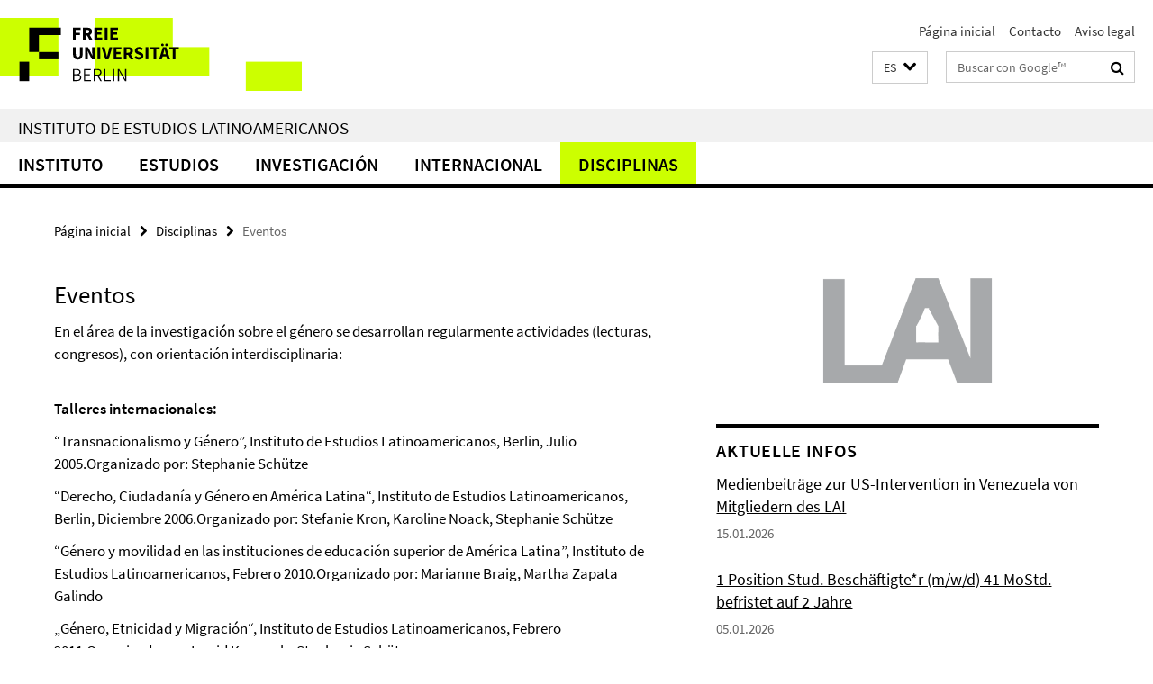

--- FILE ---
content_type: text/html; charset=utf-8
request_url: https://www.lai.fu-berlin.de/es/disziplinen/gender/Veranstaltungen/index.html
body_size: 7390
content:
<!DOCTYPE html><!-- rendered 2026-01-23 02:52:33 (UTC) --><html class="ltr" lang="es"><head><title>Eventos • Instituto de Estudios Latinoamericanos</title><!-- BEGIN Fragment default/26011920/views/head_meta/23340264/1367081634?042256:1823 -->
<meta charset="utf-8" /><meta content="IE=edge" http-equiv="X-UA-Compatible" /><meta content="width=device-width, initial-scale=1.0" name="viewport" /><meta content="authenticity_token" name="csrf-param" />
<meta content="JUvit5QBT58lWU8NHswe2YUrenviA6pe6EgrDtZEdnM=" name="csrf-token" /><meta content="Eventos" property="og:title" /><meta content="website" property="og:type" /><meta content="https://www.lai.fu-berlin.de/es/disziplinen/gender/Veranstaltungen/index.html" property="og:url" /><!-- BEGIN Fragment default/26011920/views/open_graph_image/23219389/1768386410?085136:20011 -->
<!-- END Fragment default/26011920/views/open_graph_image/23219389/1768386410?085136:20011 -->
<meta content="index,follow" name="robots" /><meta content="2011-10-18" name="dc.date" /><meta content="Eventos" name="dc.name" /><meta content="DE-BE" name="geo.region" /><meta content="Berlin" name="geo.placename" /><meta content="52.448131;13.286102" name="geo.position" /><link href="https://www.lai.fu-berlin.de/es/disziplinen/gender/Veranstaltungen/index.html" rel="canonical" /><!-- BEGIN Fragment default/26011920/views/favicon/23219389/1768386410?052727:72019 -->
<link href="/assets/default2/favicon-12a6f1b0e53f527326498a6bfd4c3abd.ico" rel="shortcut icon" /><!-- END Fragment default/26011920/views/favicon/23219389/1768386410?052727:72019 -->
<!-- BEGIN Fragment default/26011920/head/rss/false/23340067/1693301840?050211:22003 -->
<!-- END Fragment default/26011920/head/rss/false/23340067/1693301840?050211:22003 -->
<!-- END Fragment default/26011920/views/head_meta/23340264/1367081634?042256:1823 -->
<!-- BEGIN Fragment default/26011920/head/assets/23219389/1768386410/?212603:86400 -->
<link href="/assets/default2/lai_application-part-1-841e7928a8.css" media="all" rel="stylesheet" type="text/css" /><link href="/assets/default2/lai_application-part-2-da0e27bfab.css" media="all" rel="stylesheet" type="text/css" /><script src="/assets/default2/application-781670a880dd5cd1754f30fcf22929cb.js" type="text/javascript"></script><!--[if lt IE 9]><script src="/assets/default2/html5shiv-d11feba7bd03bd542f45c2943ca21fed.js" type="text/javascript"></script><script src="/assets/default2/respond.min-31225ade11a162d40577719d9a33d3ee.js" type="text/javascript"></script><![endif]--><meta content="Rails Connector for Infopark CMS Fiona by Infopark AG (www.infopark.de); Version 6.8.2.36.82613853" name="generator" /><!-- END Fragment default/26011920/head/assets/23219389/1768386410/?212603:86400 -->
</head><body class="site-lai layout-size-L"><div class="debug page" data-current-path="/es/disziplinen/gender/Veranstaltungen/"><a class="sr-only" href="#content">Springe direkt zu Inhalt </a><div class="horizontal-bg-container-header nocontent"><div class="container container-header"><header><!-- BEGIN Fragment default/26011920/header-part-1/23340067/1693301840/?213701:86400 -->
<a accesskey="O" id="seitenanfang"></a><a accesskey="H" href="https://www.fu-berlin.de/" hreflang="" id="fu-logo-link" title="Zur Startseite der Freien Universität Berlin"><svg id="fu-logo" version="1.1" viewBox="0 0 775 187.5" x="0" y="0"><defs><g id="fu-logo-elements"><g><polygon points="75 25 156.3 25 156.3 43.8 100 43.8 100 87.5 75 87.5 75 25"></polygon><polygon points="100 87.5 150 87.5 150 106.3 100 106.3 100 87.5"></polygon><polygon points="50 112.5 75 112.5 75 162.5 50 162.5 50 112.5"></polygon></g><g><path d="M187.5,25h19.7v5.9h-12.7v7.2h10.8v5.9h-10.8v12.2h-7.1V25z"></path><path d="M237.7,56.3l-7.1-12.5c3.3-1.5,5.6-4.4,5.6-9c0-7.4-5.4-9.7-12.1-9.7h-11.3v31.3h7.1V45h3.9l6,11.2H237.7z M219.9,30.6 h3.6c3.7,0,5.7,1,5.7,4.1c0,3.1-2,4.7-5.7,4.7h-3.6V30.6z"></path><path d="M242.5,25h19.6v5.9h-12.5v6.3h10.7v5.9h-10.7v7.2h13v5.9h-20.1V25z"></path><path d="M269,25h7.1v31.3H269V25z"></path><path d="M283.2,25h19.6v5.9h-12.5v6.3h10.7v5.9h-10.7v7.2h13v5.9h-20.1V25z"></path></g><g><path d="M427.8,72.7c2,0,3.4-1.4,3.4-3.4c0-1.9-1.4-3.4-3.4-3.4c-2,0-3.4,1.4-3.4,3.4C424.4,71.3,425.8,72.7,427.8,72.7z"></path><path d="M417.2,72.7c2,0,3.4-1.4,3.4-3.4c0-1.9-1.4-3.4-3.4-3.4c-2,0-3.4,1.4-3.4,3.4C413.8,71.3,415.2,72.7,417.2,72.7z"></path><path d="M187.5,91.8V75h7.1v17.5c0,6.1,1.9,8.2,5.4,8.2c3.5,0,5.5-2.1,5.5-8.2V75h6.8v16.8c0,10.5-4.3,15.1-12.3,15.1 C191.9,106.9,187.5,102.3,187.5,91.8z"></path><path d="M218.8,75h7.2l8.2,15.5l3.1,6.9h0.2c-0.3-3.3-0.9-7.7-0.9-11.4V75h6.7v31.3h-7.2L228,90.7l-3.1-6.8h-0.2 c0.3,3.4,0.9,7.6,0.9,11.3v11.1h-6.7V75z"></path><path d="M250.4,75h7.1v31.3h-7.1V75z"></path><path d="M261,75h7.5l3.8,14.6c0.9,3.4,1.6,6.6,2.5,10h0.2c0.9-3.4,1.6-6.6,2.5-10l3.7-14.6h7.2l-9.4,31.3h-8.5L261,75z"></path><path d="M291.9,75h19.6V81h-12.5v6.3h10.7v5.9h-10.7v7.2h13v5.9h-20.1V75z"></path><path d="M342.8,106.3l-7.1-12.5c3.3-1.5,5.6-4.4,5.6-9c0-7.4-5.4-9.7-12.1-9.7H318v31.3h7.1V95.1h3.9l6,11.2H342.8z M325.1,80.7 h3.6c3.7,0,5.7,1,5.7,4.1c0,3.1-2,4.7-5.7,4.7h-3.6V80.7z"></path><path d="M344.9,102.4l4.1-4.8c2.2,1.9,5.1,3.3,7.7,3.3c2.9,0,4.4-1.2,4.4-3c0-2-1.8-2.6-4.5-3.7l-4.1-1.7c-3.2-1.3-6.3-4-6.3-8.5 c0-5.2,4.6-9.3,11.1-9.3c3.6,0,7.4,1.4,10.1,4.1l-3.6,4.5c-2.1-1.6-4-2.4-6.5-2.4c-2.4,0-4,1-4,2.8c0,1.9,2,2.6,4.8,3.7l4,1.6 c3.8,1.5,6.2,4.1,6.2,8.5c0,5.2-4.3,9.7-11.8,9.7C352.4,106.9,348.1,105.3,344.9,102.4z"></path><path d="M373.9,75h7.1v31.3h-7.1V75z"></path><path d="M394.4,81h-8.6V75H410V81h-8.6v25.3h-7.1V81z"></path><path d="M429.2,106.3h7.5L426.9,75h-8.5l-9.8,31.3h7.2l1.9-7.4h9.5L429.2,106.3z M419.2,93.4l0.8-2.9c0.9-3.1,1.7-6.8,2.5-10.1 h0.2c0.8,3.3,1.7,7,2.5,10.1l0.7,2.9H419.2z"></path><path d="M443.6,81h-8.6V75h24.3V81h-8.6v25.3h-7.1V81z"></path></g><g><path d="M187.5,131.2h8.9c6.3,0,10.6,2.2,10.6,7.6c0,3.2-1.7,5.8-4.7,6.8v0.2c3.9,0.7,6.5,3.2,6.5,7.5c0,6.1-4.7,9.1-11.7,9.1 h-9.6V131.2z M195.7,144.7c5.8,0,8.1-2.1,8.1-5.5c0-3.9-2.7-5.4-7.9-5.4h-5.1v10.9H195.7z M196.5,159.9c5.7,0,9.1-2.1,9.1-6.6 c0-4.1-3.3-6-9.1-6h-5.8v12.6H196.5z"></path><path d="M215.5,131.2h17.6v2.8h-14.4v10.6h12.1v2.8h-12.1v12.3h14.9v2.8h-18.1V131.2z"></path><path d="M261.5,162.5l-8.2-14c4.5-0.9,7.4-3.8,7.4-8.7c0-6.3-4.4-8.6-10.7-8.6h-9.4v31.3h3.3v-13.7h6l7.9,13.7H261.5z M243.8,133.9h5.6c5.1,0,8,1.6,8,5.9c0,4.3-2.8,6.3-8,6.3h-5.6V133.9z"></path><path d="M267.4,131.2h3.3v28.5h13.9v2.8h-17.2V131.2z"></path><path d="M290.3,131.2h3.3v31.3h-3.3V131.2z"></path><path d="M302.6,131.2h3.4l12,20.6l3.4,6.4h0.2c-0.2-3.1-0.4-6.4-0.4-9.6v-17.4h3.1v31.3H321l-12-20.6l-3.4-6.4h-0.2 c0.2,3.1,0.4,6.2,0.4,9.4v17.6h-3.1V131.2z"></path></g></g></defs><g id="fu-logo-rects"></g><use x="0" xlink:href="#fu-logo-elements" y="0"></use></svg></a><script>"use strict";var svgFLogoObj = document.getElementById("fu-logo");var rectsContainer = svgFLogoObj.getElementById("fu-logo-rects");var svgns = "http://www.w3.org/2000/svg";var xlinkns = "http://www.w3.org/1999/xlink";function createRect(xPos, yPos) {  var rectWidth = ["300", "200", "150"];  var rectHeight = ["75", "100", "150"];  var rectXOffset = ["0", "100", "50"];  var rectYOffset = ["0", "75", "150"];  var x = rectXOffset[getRandomIntInclusive(0, 2)];  var y = rectYOffset[getRandomIntInclusive(0, 2)];  if (xPos == "1") {    x = x;  }  if (xPos == "2") {    x = +x + 193.75;  }  if (xPos == "3") {    x = +x + 387.5;  }  if (xPos == "4") {    x = +x + 581.25;  }  if (yPos == "1") {    y = y;  }  if (yPos == "2") {    y = +y + 112.5;  }  var cssClasses = "rectangle";  var rectColor = "#CCFF00";  var style = "fill: ".concat(rectColor, ";");  var rect = document.createElementNS(svgns, "rect");  rect.setAttribute("x", x);  rect.setAttribute("y", y);  rect.setAttribute("width", rectWidth[getRandomIntInclusive(0, 2)]);  rect.setAttribute("height", rectHeight[getRandomIntInclusive(0, 2)]);  rect.setAttribute("class", cssClasses);  rect.setAttribute("style", style);  rectsContainer.appendChild(rect);}function getRandomIntInclusive(min, max) {  min = Math.ceil(min);  max = Math.floor(max);  return Math.floor(Math.random() * (max - min + 1)) + min;}function makeGrid() {  for (var i = 1; i < 17; i = i + 1) {    if (i == "1") {      createRect("1", "1");    }    if (i == "2") {      createRect("2", "1");    }    if (i == "3") {      createRect("3", "1");    }    if (i == "5") {      createRect("1", "2");    }    if (i == "6") {      createRect("2", "2");    }    if (i == "7") {      createRect("3", "2");    }    if (i == "8") {      createRect("4", "2");    }  }}makeGrid();</script><a accesskey="H" href="https://www.fu-berlin.de/" hreflang="" id="fu-label-link" title="Zur Startseite der Freien Universität Berlin"><div id="fu-label-wrapper"><svg id="fu-label" version="1.1" viewBox="0 0 50 50" x="0" y="0"><defs><g id="fu-label-elements"><rect height="50" id="fu-label-bg" width="50"></rect><g><polygon points="19.17 10.75 36.01 10.75 36.01 14.65 24.35 14.65 24.35 23.71 19.17 23.71 19.17 10.75"></polygon><polygon points="24.35 23.71 34.71 23.71 34.71 27.6 24.35 27.6 24.35 23.71"></polygon><polygon points="13.99 28.88 19.17 28.88 19.17 39.25 13.99 39.25 13.99 28.88"></polygon></g></g></defs><use x="0" xlink:href="#fu-label-elements" y="0"></use></svg></div><div id="fu-label-text">Freie Universität Berlin</div></a><h1 class="hide">Instituto de Estudios Latinoamericanos</h1><hr class="hide" /><h2 class="sr-only">Herramientas de navegación</h2><ul class="top-nav no-print"><li><a href="/es/index.html" rel="index" title="A la página principal de Instituto de Estudios Latinoamericanos">Página inicial</a></li><li><a href="/es/kontakt/index.html" title="">Contacto</a></li><li><a href="/es/impressum/index.html" title="">Aviso legal</a></li></ul><!-- END Fragment default/26011920/header-part-1/23340067/1693301840/?213701:86400 -->
<a class="services-menu-icon no-print"><div class="icon-close icon-cds icon-cds-wrong" style="display: none;"></div><div class="icon-menu"><div class="dot"></div><div class="dot"></div><div class="dot"></div></div></a><div class="services-search-icon no-print"><div class="icon-close icon-cds icon-cds-wrong" style="display: none;"></div><div class="icon-search fa fa-search"></div></div><div class="services no-print"><!-- BEGIN Fragment default/26011920/header/languages/23340067/1693301840/?045940:4027 -->
<div class="services-language dropdown"><div aria-haspopup="listbox" aria-label="Sprache auswählen" class="services-dropdown-button btn btn-default" id="lang" role="button"><span aria-label="Español">ES</span><div class="services-dropdown-button-icon"><div class="fa fa-chevron-down services-dropdown-button-icon-open"></div><div class="fa fa-chevron-up services-dropdown-button-icon-close"></div></div></div><ul class="dropdown-menu dropdown-menu-right" role="listbox" tabindex="-1"><li role="option"><a class="fub-language-version" data-locale="de" href="#" hreflang="de" lang="de" title="Deutschsprachige Version">DE: Deutsch</a></li><li role="option"><a class="fub-language-version" data-locale="en" href="#" hreflang="en" lang="en" title="English version">EN: English</a></li><li aria-disabled="true" aria-selected="true" class="disabled" role="option"><a href="#" lang="es" title="Esta página es la versión en Español">ES: Español</a></li><li role="option"><a class="fub-language-version" data-locale="pt" href="#" hreflang="pt" lang="pt" title="Versão em português">PT: Português</a></li></ul></div><!-- END Fragment default/26011920/header/languages/23340067/1693301840/?045940:4027 -->
<!-- BEGIN Fragment default/26011920/header-part-2/23340067/1693301840/?213701:86400 -->
<div class="services-search"><form action="/es/_search/index.html" class="fub-google-search-form" id="search-form" method="get" role="search"><input name="ie" type="hidden" value="UTF-8" /><label class="search-label" for="search-input">Suchbegriffe</label><input autocomplete="off" class="search-input" id="search-input" name="q" placeholder="Buscar con Google™" title="Por favor, introduzca el término de búsqueda aquí" type="text" /><button class="search-button" id="search_button" title="Buscar con Google™" type="submit"><i class="fa fa-search"></i></button></form><div class="search-privacy-link"><a href="http://www.fu-berlin.de/en/redaktion/impressum/datenschutzhinweise#faq_06_externe_suche" title="Indicaciones para la búsqueda en Google™">Indicaciones para la búsqueda en Google™</a></div></div><!-- END Fragment default/26011920/header-part-2/23340067/1693301840/?213701:86400 -->
</div></header></div></div><div class="horizontal-bg-container-identity nocontent"><div class="container container-identity"><div class="identity closed"><h2 class="identity-text-main"><a href="/es/index.html" title="A la página principal de  Instituto de Estudios Latinoamericanos">Instituto de Estudios Latinoamericanos</a></h2></div></div></div><!-- BEGIN Fragment default/26011920/navbar-wrapper-ajax/0/23340067/1693301840/?041106:3600 -->
<div class="navbar-wrapper cms-box-ajax-content" data-ajax-url="/es/index.html?comp=navbar&amp;irq=1&amp;pm=0"><nav class="main-nav-container no-print" style=""><div class="container main-nav-container-inner"><div class="main-nav-scroll-buttons" style="display:none"><div id="main-nav-btn-scroll-left" role="button"><div class="fa fa-angle-left"></div></div><div id="main-nav-btn-scroll-right" role="button"><div class="fa fa-angle-right"></div></div></div><div class="main-nav-toggle"><span class="main-nav-toggle-text">Menu</span><span class="main-nav-toggle-icon"><span class="line"></span><span class="line"></span><span class="line"></span></span></div><ul class="main-nav level-1" id="fub-main-nav"><li class="main-nav-item level-1 has-children" data-index="0" data-menu-item-path="#" data-menu-shortened="0"><a class="main-nav-item-link level-1" href="#" title="loading...">Instituto</a><div class="icon-has-children"><div class="fa fa-angle-right"></div><div class="fa fa-angle-down"></div><div class="fa fa-angle-up"></div></div><div class="container main-nav-parent level-2" style="display:none"><p style="margin: 20px;">loading... </p></div></li><li class="main-nav-item level-1 has-children" data-index="1" data-menu-item-path="#" data-menu-shortened="0"><a class="main-nav-item-link level-1" href="#" title="loading...">Estudios</a><div class="icon-has-children"><div class="fa fa-angle-right"></div><div class="fa fa-angle-down"></div><div class="fa fa-angle-up"></div></div><div class="container main-nav-parent level-2" style="display:none"><p style="margin: 20px;">loading... </p></div></li><li class="main-nav-item level-1 has-children" data-index="2" data-menu-item-path="#" data-menu-shortened="0"><a class="main-nav-item-link level-1" href="#" title="loading...">Investigación</a><div class="icon-has-children"><div class="fa fa-angle-right"></div><div class="fa fa-angle-down"></div><div class="fa fa-angle-up"></div></div><div class="container main-nav-parent level-2" style="display:none"><p style="margin: 20px;">loading... </p></div></li><li class="main-nav-item level-1 has-children" data-index="3" data-menu-item-path="#" data-menu-shortened="0"><a class="main-nav-item-link level-1" href="#" title="loading...">Internacional</a><div class="icon-has-children"><div class="fa fa-angle-right"></div><div class="fa fa-angle-down"></div><div class="fa fa-angle-up"></div></div><div class="container main-nav-parent level-2" style="display:none"><p style="margin: 20px;">loading... </p></div></li><li class="main-nav-item level-1 has-children" data-index="4" data-menu-item-path="#" data-menu-shortened="0"><a class="main-nav-item-link level-1" href="#" title="loading...">Disciplinas</a><div class="icon-has-children"><div class="fa fa-angle-right"></div><div class="fa fa-angle-down"></div><div class="fa fa-angle-up"></div></div><div class="container main-nav-parent level-2" style="display:none"><p style="margin: 20px;">loading... </p></div></li></ul></div><div class="main-nav-flyout-global"><div class="container"></div><button id="main-nav-btn-flyout-close" type="button"><div id="main-nav-btn-flyout-close-container"><i class="fa fa-angle-up"></i></div></button></div></nav></div><script type="text/javascript">$(document).ready(function () { Luise.Navigation.init(); });</script><!-- END Fragment default/26011920/navbar-wrapper-ajax/0/23340067/1693301840/?041106:3600 -->
<div class="content-wrapper main horizontal-bg-container-main"><div class="container breadcrumbs-container nocontent"><div class="row"><div class="col-xs-12"><div class="box breadcrumbs no-print"><p class="hide">Micronavegación</p><ul class="fu-breadcrumb"><li><a href="/es/index.html">Página inicial</a><i class="fa fa-chevron-right"></i></li><li><a href="/es/disziplinen/index.html">Disciplinas</a><i class="fa fa-chevron-right"></i></li><li class="active">Eventos</li></ul></div></div></div></div><div class="container"><div class="row"><main class="col-m-7 print-full-width"><!--skiplink anchor: content--><div class="fub-content fub-fu_basis_ordner"><a id="content"></a><div class="box box-standard-body box-standard-body-cms-7"><h1>Eventos</h1><!-- BEGIN Fragment default/26011920/content_media/23340264/1367081634/23340264/1367081634/?040234:601 -->
<!-- END Fragment default/26011920/content_media/23340264/1367081634/23340264/1367081634/?040234:601 -->
<div class="editor-content hyphens"><p><span lang="ES">En el área de la investigación sobre el género se desarrollan regularmente actividades (lecturas, congresos), con orientación interdisciplinaria:</span></p>
<p><br /><strong><span lang="ES">Talleres internacionales:</span></strong></p>
<p><span lang="ES">“Transnacionalismo y Género”, Instituto de Estudios Latinoamericanos, Berlin, Julio 2005.</span><span lang="ES">Organizado por: Stephanie Schütze</span><span lang="ES"> </span></p>
<p><span lang="ES">“Derecho, Ciudadanía y Género en América Latina“, Instituto de Estudios Latinoamericanos, Berlin,</span> <span lang="ES-TRAD">Diciembre 2006.</span><span>Organizado por: Stefanie Kron, Karoline Noack, Stephanie Schütze</span></p>
<p><span lang="ES-TRAD">“Género y movilidad en las instituciones de educación superior de América Latina”,</span> <span lang="ES">Instituto de Estudios Latinoamericanos</span><span lang="ES-TRAD">,</span> <span lang="ES-MX">Febrero 2010.</span><span lang="ES-MX">Organizado por: Marianne Braig, Martha Zapata Galindo</span></p>
<p><span lang="ES-TRAD">„Género, Etnicidad y Migración“,</span> <span lang="ES">Instituto de Estudios Latinoamericanos</span><span lang="ES-TRAD">, Febrero 2011.</span><span>Organizado por: Ingrid Kummels, Stephanie Schütze</span><span> </span></p>
<p> </p>
<p><strong><span lang="ES-MX">Clases Magistrales</span></strong></p>
<p><span lang="ES-MX">WS 04/05 „Transculturalidad y relaciones entre los géneros“ (Dirección: Stephanie Schütze y Martha Zapata Galindo</span></p>
<p><span lang="ES-MX">WS 06/07 „Transculturalidad y relaciones entre los géneros“ (Dirección: Stephanie Schütze y Martha Zapata Galindo</span></p>
<p><span lang="ES-MX">WS 08/09 „Género y diáspora en las Americas“ (Dirección: Stefanie Kron y Martha Zapata Galindo)</span></p>
<p><span lang="ES">WS 11/12 „Religión y Género en contextos transnacionales“ (Dirección: Stefanie Kron y Claudia Rauhut)</span><br /><span lang="ES"><span> </span></span><br /></p>
</div></div><noscript><div class="warning_box"><em class="mark-4">Para ver mejor el contenido de esta página active JavaScript!</em></div></noscript></div></main><!-- BEGIN Fragment default/26011920/sidebar_subtree/23340067/1693301840/?040534:1801 -->
<aside class="col-m-5 sidebar-right no-print nocontent"><div class="row"><div class="col-l-11 col-l-offset-1"><div class="content-element second-logo"><div class="box box-sidebar-banner"><div class="icaption-image"><a href="/es/index.html"><picture data-adaptive-with="700"><source data-screen-size='-' srcset='/_media/schriftzug_lai_es.png?width=700 1x, /_media/schriftzug_lai_es.png?width=1300 2x, /_media/schriftzug_lai_es.png?width=2000 3x' ><img alt="Instituto de Estudios Latinoamericanos" class="figure-img" data-image-obj-id="23737754" src="/_media/schriftzug_lai_es.png?width=700" /></picture></a></div></div></div></div></div><div class="row"><div class="col-l-11 col-l-offset-1"><div class="content-element"><!-- BEGIN Fragment default/26011920/news-box-outer/23220718/1763454249/?041104:3600 -->
<div class="box box-news-list-v1 box-border box-news-cms-3"><h3 class="box-news-list-v1-headline">Aktuelle Infos</h3><div class="news cms-box-ajax-content" data-ajax-url="/aktuelles/infos/index.html?irq=1&amp;page=1"><div class="spinner news" style="display: none; width: 16px; padding: 20px;"><img alt="spinner" src="/assets/default2/spinner-39a0a2170912fd2acf310826322141db.gif" /></div><noscript><em class="mark-4">Para a visualização deste conteúdo é necessário JavaScript.</em><p><a href="/aktuelles/infos/index.html" title="Aktuelle Infos">Visão geral</a></p></noscript></div></div><!-- END Fragment default/26011920/news-box-outer/23220718/1763454249/?041104:3600 -->
</div></div></div></aside><!-- END Fragment default/26011920/sidebar_subtree/23340067/1693301840/?040534:1801 -->
</div></div></div><!-- BEGIN Fragment default/26011920/footer/banners/23340143/1693301308/?043533:3600 -->
<div class="container container-bottom-banner"><div class="box box-bottom-banner box-bottom-banner-cms-vv_es"><a class="box-text-banner-link box-bottom-banner-link" href="http://www.fu-berlin.de/vv/lai" target="_blank" title="http://www.fu-berlin.de/vv/lai"><span class="box-text-banner-icon"><div class="fa fa-chevron-right"></div></span><span class="box-text-banner-text">Seminarios</span></a></div><div class="box box-bottom-banner box-bottom-banner-cms-entreespacios"><a href="/forschung/entre-espacios/index.html" class="box-bottom-banner-link"><picture data-adaptive-with="500"><source data-screen-size='-' srcset='/_media/entreespacios.jpg?width=500 1x, /_media/entreespacios.jpg?width=1000 2x, /_media/entreespacios.jpg?width=2000 3x' ><img alt="Zwischen Räumen" class="figure-img" data-image-obj-id="23394786" src="/_media/entreespacios.jpg?width=500" /></picture></a></div><div class="box box-bottom-banner box-bottom-banner-cms-logodesrg_162"><a href="http://www.desigualdades.net/" class="box-bottom-banner-link" target="_blank"><picture data-adaptive-with="500"><source data-screen-size='-' srcset='/_media/logodesrg_162.jpg?width=500 1x, /_media/logodesrg_162.jpg?width=1000 2x, /_media/logodesrg_162.jpg?width=2000 3x' ><img alt="Desigualdades" class="figure-img" data-image-obj-id="23394753" src="/_media/logodesrg_162.jpg?width=500" /></picture></a></div><div class="box box-bottom-banner box-bottom-banner-cms-logo_brasil_162"><a href="/forschung/brasil/index.html" class="box-bottom-banner-link"><picture data-adaptive-with="500"><source data-screen-size='-' srcset='/_media/logo_brasil_162.png?width=500 1x, /_media/logo_brasil_162.png?width=1000 2x, /_media/logo_brasil_162.png?width=2000 3x' ><img alt="Forschungszentrum Brasilien" class="figure-img" data-image-obj-id="23394884" src="/_media/logo_brasil_162.png?width=500" /></picture></a></div><div class="box box-bottom-banner box-bottom-banner-cms-MISEALweb_mittel_150"><a href="http://www.miseal.net" class="box-bottom-banner-link" target="_blank"><picture data-adaptive-with="500"><source data-screen-size='-' srcset='/_media/MISEALweb_mittel_150.gif?width=500 1x, /_media/MISEALweb_mittel_150.gif?width=1000 2x, /_media/MISEALweb_mittel_150.gif?width=2000 3x' ><img alt="MISEAL" class="figure-img" data-image-obj-id="23394900" src="/_media/MISEALweb_mittel_150.gif?width=500" /></picture></a></div></div><!-- END Fragment default/26011920/footer/banners/23340143/1693301308/?043533:3600 -->
<div class="horizontal-bg-container-footer no-print nocontent"><footer><div class="container container-footer"><div class="row"><!-- BEGIN Fragment default/26011920/footer/col-2/23340067/1693301840/?041107:3600 -->
<div class="col-m-6 col-l-3"><div class="box"><h3 class="footer-section-headline">Herramientas de navegación</h3><ul class="footer-section-list fa-ul"><li><a href="/es/index.html" rel="index" title="A la página principal de Instituto de Estudios Latinoamericanos"><i class="fa fa-li fa-chevron-right"></i>Página inicial</a></li><li><a href="/es/kontakt/index.html" title=""><i class="fa fa-li fa-chevron-right"></i>Contacto</a></li><li><a href="/es/impressum/index.html" title=""><i class="fa fa-li fa-chevron-right"></i>Aviso legal</a></li></ul></div></div><!-- END Fragment default/26011920/footer/col-2/23340067/1693301840/?041107:3600 -->
<div class="col-m-6 col-l-3"><div class="box"><h3 class="footer-section-headline">Esta Página</h3><ul class="footer-section-list fa-ul"><li><a href="#" onclick="javascript:self.print();return false;" rel="alternate" role="button" title="Imprimir esta página"><i class="fa fa-li fa-chevron-right"></i>Imprimir</a></li><!-- BEGIN Fragment default/26011920/footer/col-4.rss/23340067/1693301840/?041107:3600 -->
<!-- END Fragment default/26011920/footer/col-4.rss/23340067/1693301840/?041107:3600 -->
<li><a href="/es/kontakt/index.html"><i class="fa fa-li fa-chevron-right"></i>Feedback</a></li><!-- BEGIN Fragment default/26011920/footer/col-4.languages/23340067/1693301840/?041107:3600 -->
<li><a class="fub-language-version" data-locale="es" href="/es/index.html?irq=0&amp;next=de" hreflang="de" lang="de" title="Deutschsprachige Version"><i class="fa fa-li fa-chevron-right"></i>Deutsch</a></li><li><a class="fub-language-version" data-locale="es" href="/es/index.html?irq=0&amp;next=en" hreflang="en" lang="en" title="English version"><i class="fa fa-li fa-chevron-right"></i>English</a></li><li><a class="fub-language-version" data-locale="es" href="/es/index.html?irq=0&amp;next=pt" hreflang="pt" lang="pt" title="Versão em português"><i class="fa fa-li fa-chevron-right"></i>Português</a></li><!-- END Fragment default/26011920/footer/col-4.languages/23340067/1693301840/?041107:3600 -->
</ul></div></div><div class="clearfix visible-m"></div></div></div><div class="container container-seal"><div class="row"><div class="col-xs-12"><img alt="The Seal of the Freie Universität Berlin" id="fu-seal" src="/assets/default2/fu-siegel-web-schwarz-684a4d11be3c3400d8906a344a77c9a4.png" /><div id="fu-seal-description">The Latin words veritas, justitia, and libertas, which frame the seal of Freie Universität Berlin, stand for the values that have defined the academic ethos of Freie Universität since its founding in December 1948.</div></div></div></div></footer></div><script src="/assets/default2/henry-55a2f6b1df7f8729fca2d550689240e9.js" type="text/javascript"></script></div></body></html>

--- FILE ---
content_type: text/html; charset=utf-8
request_url: https://www.lai.fu-berlin.de/es/index.html?comp=navbar&irq=1&pm=0
body_size: 6230
content:
<!-- BEGIN Fragment default/26011920/navbar-wrapper/23340067/1693301840/?042235:1800 -->
<!-- BEGIN Fragment default/26011920/navbar/8bf48faf457aa1e6b83671829186eeb86006f2dc/?035235:86400 -->
<nav class="main-nav-container no-print nocontent" style="display: none;"><div class="container main-nav-container-inner"><div class="main-nav-scroll-buttons" style="display:none"><div id="main-nav-btn-scroll-left" role="button"><div class="fa fa-angle-left"></div></div><div id="main-nav-btn-scroll-right" role="button"><div class="fa fa-angle-right"></div></div></div><div class="main-nav-toggle"><span class="main-nav-toggle-text">Menu</span><span class="main-nav-toggle-icon"><span class="line"></span><span class="line"></span><span class="line"></span></span></div><ul class="main-nav level-1" id="fub-main-nav"><li class="main-nav-item level-1 has-children" data-index="0" data-menu-item-path="/es/institut" data-menu-shortened="0" id="main-nav-item-institut"><a class="main-nav-item-link level-1" href="/es/institut/index.html">Instituto</a><div class="icon-has-children"><div class="fa fa-angle-right"></div><div class="fa fa-angle-down"></div><div class="fa fa-angle-up"></div></div><div class="container main-nav-parent level-2" style="display:none"><a class="main-nav-item-link level-1" href="/es/institut/index.html"><span>a la página de resumen Instituto</span></a></div><ul class="main-nav level-2"><li class="main-nav-item level-2 " data-menu-item-path="/es/institut/Area_studies"><a class="main-nav-item-link level-2" href="/es/institut/Area_studies/index.html">Estudios regionales</a></li><li class="main-nav-item level-2 " data-menu-item-path="/es/institut/mitarbeiterinnen"><a class="main-nav-item-link level-2" href="/es/institut/mitarbeiterinnen.html">Personal</a></li><li class="main-nav-item level-2 " data-menu-item-path="/es/institut/verwaltung"><a class="main-nav-item-link level-2" href="/es/institut/verwaltung/index.html">Administración</a></li><li class="main-nav-item level-2 has-children" data-menu-item-path="/es/institut/alumni"><a class="main-nav-item-link level-2" href="/es/institut/alumni/index.html">LAI-ALUMNI</a><div class="icon-has-children"><div class="fa fa-angle-right"></div><div class="fa fa-angle-down"></div><div class="fa fa-angle-up"></div></div><ul class="main-nav level-3"><li class="main-nav-item level-3 " data-menu-item-path="/es/institut/alumni/Alumni-Network-and-Co-Writing-Challenge-2024"><a class="main-nav-item-link level-3" href="/es/institut/alumni/Alumni-Network-and-Co-Writing-Challenge-2024/index.html">Alumni Co-Writing Challenge 2024</a></li><li class="main-nav-item level-3 " data-menu-item-path="/es/institut/alumni/Red-LAI-Alumni"><a class="main-nav-item-link level-3" href="/es/institut/alumni/Red-LAI-Alumni/index.html">Red-LAI Alumni</a></li></ul></li><li class="main-nav-item level-2 has-children" data-menu-item-path="/es/institut/gremien"><a class="main-nav-item-link level-2" href="/es/institut/gremien/index.html">Comités</a><div class="icon-has-children"><div class="fa fa-angle-right"></div><div class="fa fa-angle-down"></div><div class="fa fa-angle-up"></div></div><ul class="main-nav level-3"><li class="main-nav-item level-3 " data-menu-item-path="/es/institut/gremien/pruefungsbueros"><a class="main-nav-item-link level-3" href="/es/institut/gremien/pruefungsbueros/index.html">Exámenes</a></li><li class="main-nav-item level-3 " data-menu-item-path="/es/institut/gremien/studienangelegenheiten"><a class="main-nav-item-link level-3" href="/es/institut/gremien/studienangelegenheiten/index.html">Estudios</a></li><li class="main-nav-item level-3 " data-menu-item-path="/es/institut/gremien/beauftragte"><a class="main-nav-item-link level-3" href="/es/institut/gremien/beauftragte/index.html">Encargado/a de la asesoría para los estudiantes</a></li><li class="main-nav-item level-3 " data-menu-item-path="/es/institut/gremien/studentische_vertretung"><a class="main-nav-item-link level-3" href="/es/institut/gremien/studentische_vertretung/index.html">Representación estudiantil</a></li><li class="main-nav-item level-3 " data-menu-item-path="/es/institut/gremien/frauenbeauftragte"><a class="main-nav-item-link level-3" href="/es/institut/gremien/frauenbeauftragte/index.html">Delegadas de género</a></li><li class="main-nav-item level-3 " data-menu-item-path="/es/institut/gremien/oertlicher_wahlvorstand"><a class="main-nav-item-link level-3" href="/es/institut/gremien/oertlicher_wahlvorstand/index.html">Comisión electoral</a></li><li class="main-nav-item level-3 " data-menu-item-path="/es/institut/gremien/forschungskommission"><a class="main-nav-item-link level-3" href="/es/institut/gremien/forschungskommission/index.html">Comisión de investigación</a></li><li class="main-nav-item level-3 " data-menu-item-path="/es/institut/gremien/edv-kommission"><a class="main-nav-item-link level-3" href="/es/institut/gremien/edv-kommission/index.html">Sección de cómputo/Responsable de IT</a></li></ul></li></ul></li><li class="main-nav-item level-1 has-children" data-index="1" data-menu-item-path="/es/studium" data-menu-shortened="0" id="main-nav-item-studium"><a class="main-nav-item-link level-1" href="/es/studium/index.html">Estudios</a><div class="icon-has-children"><div class="fa fa-angle-right"></div><div class="fa fa-angle-down"></div><div class="fa fa-angle-up"></div></div><div class="container main-nav-parent level-2" style="display:none"><a class="main-nav-item-link level-1" href="/es/studium/index.html"><span>a la página de resumen Estudios</span></a></div><ul class="main-nav level-2"><li class="main-nav-item level-2 " data-menu-item-path="/es/studium/30-LP-Modul"><a class="main-nav-item-link level-2" href="/es/studium/30-LP-Modul/index.html">Módulo de 30 créditos en Estudios Latinoamericanos</a></li><li class="main-nav-item level-2 has-children" data-menu-item-path="/es/studium/master"><a class="main-nav-item-link level-2" href="/es/studium/master/index.html">Maestría en Estudios Latinoamericanos Interdisciplinarios (M.A.)</a><div class="icon-has-children"><div class="fa fa-angle-right"></div><div class="fa fa-angle-down"></div><div class="fa fa-angle-up"></div></div><ul class="main-nav level-3"><li class="main-nav-item level-3 " data-menu-item-path="/es/studium/master/020-Bewerbung"><a class="main-nav-item-link level-3" href="/es/studium/master/020-Bewerbung/index.html">Postulación</a></li><li class="main-nav-item level-3 " data-menu-item-path="/es/studium/master/015-studieninhalte-spo-2023"><a class="main-nav-item-link level-3" href="/es/studium/master/015-studieninhalte-spo-2023/index.html">Programa</a></li><li class="main-nav-item level-3 has-children" data-menu-item-path="/es/studium/master/040-Infos-fuer-Studierende"><a class="main-nav-item-link level-3" href="/es/studium/master/040-Infos-fuer-Studierende/index.html">Estudiar</a><div class="icon-has-children"><div class="fa fa-angle-right"></div><div class="fa fa-angle-down"></div><div class="fa fa-angle-up"></div></div><ul class="main-nav level-4"><li class="main-nav-item level-4 " data-menu-item-path="/es/studium/master/040-Infos-fuer-Studierende/010-Informationen-zum-ersten-Fachsemester"><a class="main-nav-item-link level-4" href="/es/studium/master/040-Infos-fuer-Studierende/010-Informationen-zum-ersten-Fachsemester/index.html">Primer semestre</a></li><li class="main-nav-item level-4 " data-menu-item-path="/es/studium/master/040-Infos-fuer-Studierende/015-videos-3-semestre-spo2023"><a class="main-nav-item-link level-4" href="/es/studium/master/040-Infos-fuer-Studierende/015-videos-3-semestre-spo2023/index.html">Serie de vídeos sobre el tercer semestre (SPO 2023)</a></li><li class="main-nav-item level-4 " data-menu-item-path="/es/studium/master/040-Infos-fuer-Studierende/025-betreuungen"><a class="main-nav-item-link level-4" href="/es/studium/master/040-Infos-fuer-Studierende/025-betreuungen/index.html">Supervisión en la fase final</a></li><li class="main-nav-item level-4 " data-menu-item-path="/es/studium/master/040-Infos-fuer-Studierende/030-Informationen-zur-Abschlussphase"><a class="main-nav-item-link level-4" href="/es/studium/master/040-Infos-fuer-Studierende/030-Informationen-zur-Abschlussphase/index.html">Fase final</a></li><li class="main-nav-item level-4 " data-menu-item-path="/es/studium/master/040-Infos-fuer-Studierende/035-Sprachlernangebote"><a class="main-nav-item-link level-4" href="/es/studium/master/040-Infos-fuer-Studierende/035-Sprachlernangebote/index.html">Ofertas de cursos de idiomas</a></li><li class="main-nav-item level-4 " data-menu-item-path="/es/studium/master/040-Infos-fuer-Studierende/040-Studienberatung-Vielfalt"><a class="main-nav-item-link level-4" href="/es/studium/master/040-Infos-fuer-Studierende/040-Studienberatung-Vielfalt/index.html">Asesoría estudiantil sobre diversidad</a></li></ul></li><li class="main-nav-item level-3 " data-menu-item-path="/es/studium/master/060-Wichtige_Dokumente"><a class="main-nav-item-link level-3" href="/es/studium/master/060-Wichtige_Dokumente/index.html">Documentos</a></li><li class="main-nav-item level-3 has-children" data-menu-item-path="/es/studium/master/FAQ"><a class="main-nav-item-link level-3" href="/es/studium/master/FAQ/index.html">FAQ</a><div class="icon-has-children"><div class="fa fa-angle-right"></div><div class="fa fa-angle-down"></div><div class="fa fa-angle-up"></div></div><ul class="main-nav level-4"><li class="main-nav-item level-4 " data-menu-item-path="/es/studium/master/FAQ/010-allgemeines"><a class="main-nav-item-link level-4" href="/es/studium/master/FAQ/010-allgemeines/index.html">Información general</a></li><li class="main-nav-item level-4 " data-menu-item-path="/es/studium/master/FAQ/020-bewerbung"><a class="main-nav-item-link level-4" href="/es/studium/master/FAQ/020-bewerbung/index.html">Información para la postulación</a></li><li class="main-nav-item level-4 " data-menu-item-path="/es/studium/master/FAQ/040-stipendien"><a class="main-nav-item-link level-4" href="/es/studium/master/FAQ/040-stipendien/index.html">Tarifas semestrales y becas</a></li><li class="main-nav-item level-4 " data-menu-item-path="/es/studium/master/FAQ/050-3-fs_ausland"><a class="main-nav-item-link level-4" href="/es/studium/master/FAQ/050-3-fs_ausland/index.html">Información sobre la estancia en el extranjero / 3er semestre</a></li><li class="main-nav-item level-4 " data-menu-item-path="/es/studium/master/FAQ/060-masterabschluss"><a class="main-nav-item-link level-4" href="/es/studium/master/FAQ/060-masterabschluss/index.html">Graduación y Tesis de Maestría</a></li></ul></li><li class="main-nav-item level-3 " data-menu-item-path="/es/studium/master/050-Job-und-Praktikumsboerse"><a class="main-nav-item-link level-3" href="/es/studium/master/050-Job-und-Praktikumsboerse/index.html">Pasantías/Puestos</a></li><li class="main-nav-item level-3 " data-menu-item-path="/es/studium/master/070-Kontakt_Studienberatung"><a class="main-nav-item-link level-3" href="/es/studium/master/070-Kontakt_Studienberatung/index.html">Contacto</a></li></ul></li><li class="main-nav-item level-2 has-children" data-menu-item-path="/es/studium/Promotion"><a class="main-nav-item-link level-2" href="/es/studium/Promotion/index.html">Doctorado</a><div class="icon-has-children"><div class="fa fa-angle-right"></div><div class="fa fa-angle-down"></div><div class="fa fa-angle-up"></div></div><ul class="main-nav level-3"><li class="main-nav-item level-3 " data-menu-item-path="/es/studium/Promotion/bewerbung"><a class="main-nav-item-link level-3" href="/es/studium/Promotion/bewerbung/index.html">Aplicaciones y admisiones</a></li><li class="main-nav-item level-3 " data-menu-item-path="/es/studium/Promotion/promotionsstudiengang"><a class="main-nav-item-link level-3" href="/es/studium/Promotion/promotionsstudiengang/index.html">Programa de doctorado</a></li><li class="main-nav-item level-3 " data-menu-item-path="/es/studium/Promotion/grako"><a class="main-nav-item-link level-3" href="/es/studium/Promotion/grako/index.html">Colegio Internacional de Graduados “Temporalities of Future/Temporalidades del Futuro”</a></li><li class="main-nav-item level-3 " data-menu-item-path="/es/studium/Promotion/desiguALdades_net"><a class="main-nav-item-link level-3" href="/es/studium/Promotion/desiguALdades_net/index.html">desiguALdades.net</a></li><li class="main-nav-item level-3 " data-menu-item-path="/es/studium/Promotion/individualpromotion"><a class="main-nav-item-link level-3" href="/es/studium/Promotion/individualpromotion/index.html">Doctorado individual</a></li><li class="main-nav-item level-3 " data-menu-item-path="/es/studium/Promotion/FAQ-Promotion"><a class="main-nav-item-link level-3" href="/es/studium/Promotion/FAQ-Promotion/index.html">FAQ</a></li><li class="main-nav-item level-3 " data-menu-item-path="/es/studium/Promotion/Friedrich_Katz_Preis"><a class="main-nav-item-link level-3" href="/es/studium/Promotion/Friedrich_Katz_Preis/index.html">Premio Friedrich Katz para tesis doctorales</a></li></ul></li><li class="main-nav-item level-2 has-children" data-menu-item-path="/es/studium/studienberatung"><a class="main-nav-item-link level-2" href="/es/studium/studienberatung/index.html">Asesoría Estudiantil</a><div class="icon-has-children"><div class="fa fa-angle-right"></div><div class="fa fa-angle-down"></div><div class="fa fa-angle-up"></div></div><ul class="main-nav level-3"><li class="main-nav-item level-3 has-children" data-menu-item-path="/es/studium/studienberatung/Studienberatung-Vielfalt"><a class="main-nav-item-link level-3" href="/es/studium/studienberatung/Studienberatung-Vielfalt/index.html">Asesoría estudiantil sobre diversidad</a><div class="icon-has-children"><div class="fa fa-angle-right"></div><div class="fa fa-angle-down"></div><div class="fa fa-angle-up"></div></div><ul class="main-nav level-4"><li class="main-nav-item level-4 " data-menu-item-path="/es/studium/studienberatung/Studienberatung-Vielfalt/Studium-mit-Kind_Sorgeaufgaben"><a class="main-nav-item-link level-4" href="/es/studium/studienberatung/Studienberatung-Vielfalt/Studium-mit-Kind_Sorgeaufgaben/index.html">Estudiar con hijxs/ responsabilidades de cuidado</a></li><li class="main-nav-item level-4 " data-menu-item-path="/es/studium/studienberatung/Studienberatung-Vielfalt/Uebersicht-ueber-Beratungsstellen"><a class="main-nav-item-link level-4" href="/es/studium/studienberatung/Studienberatung-Vielfalt/Uebersicht-ueber-Beratungsstellen/index.html">Oficinas de asesoría de la Freie Universität</a></li></ul></li></ul></li><li class="main-nav-item level-2 " data-menu-item-path="/es/studium/lehrveranstaltungen"><a class="main-nav-item-link level-2" href="/es/studium/lehrveranstaltungen/index.html">Seminarios</a></li><li class="main-nav-item level-2 " data-menu-item-path="/es/studium/studium_mit_kind"><a class="main-nav-item-link level-2" href="/es/studium/studium_mit_kind/index.html">Estudiar con hijxs</a></li><li class="main-nav-item level-2 has-children" data-menu-item-path="/es/studium/exkursionen"><a class="main-nav-item-link level-2" href="/es/studium/exkursionen/index.html">Excursiones</a><div class="icon-has-children"><div class="fa fa-angle-right"></div><div class="fa fa-angle-down"></div><div class="fa fa-angle-up"></div></div><ul class="main-nav level-3"><li class="main-nav-item level-3 has-children" data-menu-item-path="/es/studium/exkursionen/grenzeconic"><a class="main-nav-item-link level-3" href="/es/studium/exkursionen/grenzeconic/index.html">Costa Rica - Nicaragua 2008</a><div class="icon-has-children"><div class="fa fa-angle-right"></div><div class="fa fa-angle-down"></div><div class="fa fa-angle-up"></div></div><ul class="main-nav level-4"><li class="main-nav-item level-4 " data-menu-item-path="/es/studium/exkursionen/grenzeconic/Lehrforschungskonzept"><a class="main-nav-item-link level-4" href="/es/studium/exkursionen/grenzeconic/Lehrforschungskonzept/index.html">Concepto</a></li><li class="main-nav-item level-4 " data-menu-item-path="/es/studium/exkursionen/grenzeconic/Projekte"><a class="main-nav-item-link level-4" href="/es/studium/exkursionen/grenzeconic/Projekte/index.html">Proyectos</a></li><li class="main-nav-item level-4 " data-menu-item-path="/es/studium/exkursionen/grenzeconic/Team"><a class="main-nav-item-link level-4" href="/es/studium/exkursionen/grenzeconic/Team/index.html">Team</a></li><li class="main-nav-item level-4 " data-menu-item-path="/es/studium/exkursionen/grenzeconic/Galerie"><a class="main-nav-item-link level-4" href="/es/studium/exkursionen/grenzeconic/Galerie/index.html">Galería</a></li><li class="main-nav-item level-4 " data-menu-item-path="/es/studium/exkursionen/grenzeconic/Links"><a class="main-nav-item-link level-4" href="/es/studium/exkursionen/grenzeconic/Links/index.html">Enlaces</a></li><li class="main-nav-item level-4 " data-menu-item-path="/es/studium/exkursionen/grenzeconic/Kontakt"><a class="main-nav-item-link level-4" href="/es/studium/exkursionen/grenzeconic/Kontakt/index.html">Contacto</a></li><li class="main-nav-item level-4 " data-menu-item-path="/es/studium/exkursionen/grenzeconic/Bildrechte"><a class="main-nav-item-link level-4" href="/es/studium/exkursionen/grenzeconic/Bildrechte/index.html">Derechos</a></li></ul></li></ul></li><li class="main-nav-item level-2 " data-menu-item-path="/es/studium/ba-60-lp-lateinamerikastudien"><a class="main-nav-item-link level-2" href="/es/studium/ba-60-lp-lateinamerikastudien/index.html">BA-60-LP-Modulangebot Lateinamerikastudien</a></li></ul></li><li class="main-nav-item level-1 has-children" data-index="2" data-menu-item-path="/es/forschung" data-menu-shortened="0" id="main-nav-item-forschung"><a class="main-nav-item-link level-1" href="/es/forschung/index.html">Investigación</a><div class="icon-has-children"><div class="fa fa-angle-right"></div><div class="fa fa-angle-down"></div><div class="fa fa-angle-up"></div></div><div class="container main-nav-parent level-2" style="display:none"><a class="main-nav-item-link level-1" href="/es/forschung/index.html"><span>a la página de resumen Investigación</span></a></div><ul class="main-nav level-2"><li class="main-nav-item level-2 " data-menu-item-path="/es/forschung/gifk"><a class="main-nav-item-link level-2" href="/es/forschung/gifk/index.html">GIFK</a></li></ul></li><li class="main-nav-item level-1 has-children" data-index="3" data-menu-item-path="/es/internationales" data-menu-shortened="0" id="main-nav-item-internationales"><a class="main-nav-item-link level-1" href="/es/internationales/index.html">Internacional</a><div class="icon-has-children"><div class="fa fa-angle-right"></div><div class="fa fa-angle-down"></div><div class="fa fa-angle-up"></div></div><div class="container main-nav-parent level-2" style="display:none"><a class="main-nav-item-link level-1" href="/es/internationales/index.html"><span>a la página de resumen Internacional</span></a></div><ul class="main-nav level-2"><li class="main-nav-item level-2 has-children" data-menu-item-path="/es/internationales/Studierende"><a class="main-nav-item-link level-2" href="/es/internationales/Studierende/index.html">Estudiantes</a><div class="icon-has-children"><div class="fa fa-angle-right"></div><div class="fa fa-angle-down"></div><div class="fa fa-angle-up"></div></div><ul class="main-nav level-3"><li class="main-nav-item level-3 has-children" data-menu-item-path="/es/internationales/Studierende/Studium-im-Ausland"><a class="main-nav-item-link level-3" href="/es/internationales/Studierende/Studium-im-Ausland/index.html">Viaja al extranjero!</a><div class="icon-has-children"><div class="fa fa-angle-right"></div><div class="fa fa-angle-down"></div><div class="fa fa-angle-up"></div></div><ul class="main-nav level-4"><li class="main-nav-item level-4 " data-menu-item-path="/es/internationales/Studierende/Studium-im-Ausland/Erasmus_11"><a class="main-nav-item-link level-4" href="/es/internationales/Studierende/Studium-im-Ausland/Erasmus_11/index.html">Erasmus+</a></li><li class="main-nav-item level-4 " data-menu-item-path="/es/internationales/Studierende/Studium-im-Ausland/Direktaustausch"><a class="main-nav-item-link level-4" href="/es/internationales/Studierende/Studium-im-Ausland/Direktaustausch/index.html">Intercambio con Latinoamérica</a></li><li class="main-nav-item level-4 " data-menu-item-path="/es/internationales/Studierende/Studium-im-Ausland/Kooperationsabkommen"><a class="main-nav-item-link level-4" href="/es/internationales/Studierende/Studium-im-Ausland/Kooperationsabkommen/index.html">Convenios de cooperación</a></li></ul></li><li class="main-nav-item level-3 " data-menu-item-path="/es/internationales/Studierende/Studium-am-LAI"><a class="main-nav-item-link level-3" href="/es/internationales/Studierende/Studium-am-LAI/index.html">Estudia con nosotros</a></li><li class="main-nav-item level-3 has-children" data-menu-item-path="/es/internationales/Studierende/PROMOTION"><a class="main-nav-item-link level-3" href="/es/internationales/Studierende/PROMOTION/index.html">Doctorado</a><div class="icon-has-children"><div class="fa fa-angle-right"></div><div class="fa fa-angle-down"></div><div class="fa fa-angle-up"></div></div><ul class="main-nav level-4"><li class="main-nav-item level-4 " data-menu-item-path="/es/internationales/Studierende/PROMOTION/Promovierende-aus-dem-Ausland"><a class="main-nav-item-link level-4" href="/es/internationales/Studierende/PROMOTION/Promovierende-aus-dem-Ausland/index.html">Doctorand/as de universidades en el extranjero</a></li><li class="main-nav-item level-4 " data-menu-item-path="/es/internationales/Studierende/PROMOTION/Promovierende-der-FU"><a class="main-nav-item-link level-4" href="/es/internationales/Studierende/PROMOTION/Promovierende-der-FU/index.html">Doctorandos/as de la FU</a></li></ul></li><li class="main-nav-item level-3 " data-menu-item-path="/es/internationales/Studierende/FAQ"><a class="main-nav-item-link level-3" href="/es/internationales/Studierende/FAQ/index.html">FAQ</a></li><li class="main-nav-item level-3 " data-menu-item-path="/es/internationales/Studierende/Alumni-Club"><a class="main-nav-item-link level-3" href="/es/internationales/Studierende/Alumni-Club/index.html">Alumni Club</a></li></ul></li><li class="main-nav-item level-2 has-children" data-menu-item-path="/es/internationales/Doc_Postdoc"><a class="main-nav-item-link level-2" href="/es/internationales/Doc_Postdoc/index.html">Postdoc/Investigadores/Staff</a><div class="icon-has-children"><div class="fa fa-angle-right"></div><div class="fa fa-angle-down"></div><div class="fa fa-angle-up"></div></div><ul class="main-nav level-3"><li class="main-nav-item level-3 " data-menu-item-path="/es/internationales/Doc_Postdoc/Forschende-ins-Ausland"><a class="main-nav-item-link level-3" href="/es/internationales/Doc_Postdoc/Forschende-ins-Ausland/index.html">Investigadorxs al extranjero</a></li><li class="main-nav-item level-3 has-children" data-menu-item-path="/es/internationales/Doc_Postdoc/Beschaeftigte-ins-Ausland"><a class="main-nav-item-link level-3" href="/es/internationales/Doc_Postdoc/Beschaeftigte-ins-Ausland/index.html">Erasmus+ Staff</a><div class="icon-has-children"><div class="fa fa-angle-right"></div><div class="fa fa-angle-down"></div><div class="fa fa-angle-up"></div></div><ul class="main-nav level-4"><li class="main-nav-item level-4 " data-menu-item-path="/es/internationales/Doc_Postdoc/Beschaeftigte-ins-Ausland/Emplead_s-al-extranjero"><a class="main-nav-item-link level-4" href="/es/internationales/Doc_Postdoc/Beschaeftigte-ins-Ausland/Emplead_s-al-extranjero/index.html">Empleadxs al extranjero</a></li></ul></li><li class="main-nav-item level-3 " data-menu-item-path="/es/internationales/Doc_Postdoc/POSTDOC"><a class="main-nav-item-link level-3" href="/es/internationales/Doc_Postdoc/POSTDOC/index.html">Postdoc</a></li><li class="main-nav-item level-3 " data-menu-item-path="/es/internationales/Doc_Postdoc/Guests-_-Fellows"><a class="main-nav-item-link level-3" href="/es/internationales/Doc_Postdoc/Guests-_-Fellows/index.html">Guests &amp; Fellows</a></li><li class="main-nav-item level-3 " data-menu-item-path="/es/internationales/Doc_Postdoc/FAQ"><a class="main-nav-item-link level-3" href="/es/internationales/Doc_Postdoc/FAQ/index.html">FAQ</a></li><li class="main-nav-item level-3 " data-menu-item-path="/es/internationales/Doc_Postdoc/Kontakt"><a class="main-nav-item-link level-3" href="/es/internationales/Doc_Postdoc/Kontakt/index.html">Contacto</a></li></ul></li><li class="main-nav-item level-2 has-children" data-menu-item-path="/es/internationales/Netzwerke"><a class="main-nav-item-link level-2" href="/es/internationales/Netzwerke/index.html">Cooperación</a><div class="icon-has-children"><div class="fa fa-angle-right"></div><div class="fa fa-angle-down"></div><div class="fa fa-angle-up"></div></div><ul class="main-nav level-3"><li class="main-nav-item level-3 has-children" data-menu-item-path="/es/internationales/Netzwerke/Kooperationsabkommen"><a class="main-nav-item-link level-3" href="/es/internationales/Netzwerke/Kooperationsabkommen/index.html">Convenios de cooperación</a><div class="icon-has-children"><div class="fa fa-angle-right"></div><div class="fa fa-angle-down"></div><div class="fa fa-angle-up"></div></div><ul class="main-nav level-4"><li class="main-nav-item level-4 " data-menu-item-path="/es/internationales/Netzwerke/Kooperationsabkommen/I_-Kooperationsvertraege-des-LAI"><a class="main-nav-item-link level-4" href="/es/internationales/Netzwerke/Kooperationsabkommen/I_-Kooperationsvertraege-des-LAI/index.html">I. Convenios de cooperación del LAI</a></li><li class="main-nav-item level-4 " data-menu-item-path="/es/internationales/Netzwerke/Kooperationsabkommen/II_-Kooperationen-imm-Rahmen-der-FU-Partnerschaften"><a class="main-nav-item-link level-4" href="/es/internationales/Netzwerke/Kooperationsabkommen/II_-Kooperationen-imm-Rahmen-der-FU-Partnerschaften/index.html">II. Coonvenios de cooperación FUB</a></li><li class="main-nav-item level-4 " data-menu-item-path="/es/internationales/Netzwerke/Kooperationsabkommen/III_-Kooperation-im-Rahmen-von-Drittmittelprojekte"><a class="main-nav-item-link level-4" href="/es/internationales/Netzwerke/Kooperationsabkommen/III_-Kooperation-im-Rahmen-von-Drittmittelprojekte/index.html">III. Cooperación en el marco de proyectos financiados con medios terceros</a></li><li class="main-nav-item level-4 " data-menu-item-path="/es/internationales/Netzwerke/Kooperationsabkommen/IV_-Kooperationen-im-Rahmen-von-Erasmus"><a class="main-nav-item-link level-4" href="/es/internationales/Netzwerke/Kooperationsabkommen/IV_-Kooperationen-im-Rahmen-von-Erasmus/index.html">IV. Cooperaciones con Erasmus+</a></li></ul></li><li class="main-nav-item level-3 " data-menu-item-path="/es/internationales/Netzwerke/Internationales-Studienreisen"><a class="main-nav-item-link level-3" href="/es/internationales/Netzwerke/Internationales-Studienreisen/index.html">Viaje de estudios para estudiantes</a></li><li class="main-nav-item level-3 has-children" data-menu-item-path="/es/internationales/Netzwerke/Abgeschlossene-Projekte"><a class="main-nav-item-link level-3" href="/es/internationales/Netzwerke/Abgeschlossene-Projekte/index.html">Proyectos concluidos</a><div class="icon-has-children"><div class="fa fa-angle-right"></div><div class="fa fa-angle-down"></div><div class="fa fa-angle-up"></div></div><ul class="main-nav level-4"><li class="main-nav-item level-4 " data-menu-item-path="/es/internationales/Netzwerke/Abgeschlossene-Projekte/Carbiocial"><a class="main-nav-item-link level-4" href="/es/internationales/Netzwerke/Abgeschlossene-Projekte/Carbiocial/index.html">Carbiocial</a></li><li class="main-nav-item level-4 " data-menu-item-path="/es/internationales/Netzwerke/Abgeschlossene-Projekte/DesiguALdades"><a class="main-nav-item-link level-4" href="/es/internationales/Netzwerke/Abgeschlossene-Projekte/DesiguALdades/index.html">DesiguALdades</a></li><li class="main-nav-item level-4 " data-menu-item-path="/es/internationales/Netzwerke/Abgeschlossene-Projekte/MISEAL"><a class="main-nav-item-link level-4" href="/es/internationales/Netzwerke/Abgeschlossene-Projekte/MISEAL/index.html">MISEAL</a></li><li class="main-nav-item level-4 " data-menu-item-path="/es/internationales/Netzwerke/Abgeschlossene-Projekte/Affective-Societies"><a class="main-nav-item-link level-4" href="/es/internationales/Netzwerke/Abgeschlossene-Projekte/Affective-Societies/index.html">Affective Societies</a></li><li class="main-nav-item level-4 " data-menu-item-path="/es/internationales/Netzwerke/Abgeschlossene-Projekte/CDOH"><a class="main-nav-item-link level-4" href="/es/internationales/Netzwerke/Abgeschlossene-Projekte/CDOH/index.html">CDOH</a></li><li class="main-nav-item level-4 " data-menu-item-path="/es/internationales/Netzwerke/Abgeschlossene-Projekte/Deutsche-Polizeihilfe-fuer-Lateinamerika-_1949-1989__-Umfang_-Praxis-und-transnationale-Verflechtungen"><a class="main-nav-item-link level-4" href="/es/internationales/Netzwerke/Abgeschlossene-Projekte/Deutsche-Polizeihilfe-fuer-Lateinamerika-_1949-1989__-Umfang_-Praxis-und-transnationale-Verflechtungen/index.html">Deutsche Polizeihilfe für Lateinamerika (1949-1989): Umfang, Praxis und transnationale Verflechtungen</a></li><li class="main-nav-item level-4 " data-menu-item-path="/es/internationales/Netzwerke/Abgeschlossene-Projekte/ESIINE"><a class="main-nav-item-link level-4" href="/es/internationales/Netzwerke/Abgeschlossene-Projekte/ESIINE/index.html">ESIINE</a></li><li class="main-nav-item level-4 " data-menu-item-path="/es/internationales/Netzwerke/Abgeschlossene-Projekte/Entre-Espacios"><a class="main-nav-item-link level-4" href="/es/internationales/Netzwerke/Abgeschlossene-Projekte/Entre-Espacios/index.html">Entre-Espacios</a></li><li class="main-nav-item level-4 " data-menu-item-path="/es/internationales/Netzwerke/Abgeschlossene-Projekte/G-Net"><a class="main-nav-item-link level-4" href="/es/internationales/Netzwerke/Abgeschlossene-Projekte/G-Net/index.html">G-Net</a></li><li class="main-nav-item level-4 " data-menu-item-path="/es/internationales/Netzwerke/Abgeschlossene-Projekte/GLOCON"><a class="main-nav-item-link level-4" href="/es/internationales/Netzwerke/Abgeschlossene-Projekte/GLOCON/index.html">GLOCON</a></li><li class="main-nav-item level-4 " data-menu-item-path="/es/internationales/Netzwerke/Abgeschlossene-Projekte/Migration-and-Organized-Violence"><a class="main-nav-item-link level-4" href="/es/internationales/Netzwerke/Abgeschlossene-Projekte/Migration-and-Organized-Violence/index.html">Migration and Organized Violence</a></li><li class="main-nav-item level-4 " data-menu-item-path="/es/internationales/Netzwerke/Abgeschlossene-Projekte/Selbstzeugnisse-und-self-fashioning-in-der-kolonial-spanischen-Gesellschaft-in-der-Fruehen-Neuzeit"><a class="main-nav-item-link level-4" href="/es/internationales/Netzwerke/Abgeschlossene-Projekte/Selbstzeugnisse-und-self-fashioning-in-der-kolonial-spanischen-Gesellschaft-in-der-Fruehen-Neuzeit/index.html">Selbstzeugnisse und self fashioning in der kolonial spanischen Gesellschaft in der Frühen Neuzeit</a></li></ul></li><li class="main-nav-item level-3 " data-menu-item-path="/es/internationales/Netzwerke/Collaborative-Online-International-Learning"><a class="main-nav-item-link level-3" href="/es/internationales/Netzwerke/Collaborative-Online-International-Learning/index.html">Collaborative Online International Learning (COIL)</a></li><li class="main-nav-item level-3 has-children" data-menu-item-path="/es/internationales/Netzwerke/Strategische-Partnerschaften"><a class="main-nav-item-link level-3" href="/es/internationales/Netzwerke/Strategische-Partnerschaften/index.html">Cooperaciones estratégicas</a><div class="icon-has-children"><div class="fa fa-angle-right"></div><div class="fa fa-angle-down"></div><div class="fa fa-angle-up"></div></div><ul class="main-nav level-4"><li class="main-nav-item level-4 " data-menu-item-path="/es/internationales/Netzwerke/Strategische-Partnerschaften/International-Latin-American-Graduate-Network-_University-of-Oxford_"><a class="main-nav-item-link level-4" href="/es/internationales/Netzwerke/Strategische-Partnerschaften/International-Latin-American-Graduate-Network-_University-of-Oxford_/index.html">International Latin American Graduate Network (University of Oxford)</a></li><li class="main-nav-item level-4 " data-menu-item-path="/es/internationales/Netzwerke/Strategische-Partnerschaften/LAC"><a class="main-nav-item-link level-4" href="/es/internationales/Netzwerke/Strategische-Partnerschaften/LAC/index.html">Latin American Center, University of Oxford</a></li><li class="main-nav-item level-4 " data-menu-item-path="/es/internationales/Netzwerke/Strategische-Partnerschaften/UNAM"><a class="main-nav-item-link level-4" href="/es/internationales/Netzwerke/Strategische-Partnerschaften/UNAM/index.html">Universidad Nacional Autónoma de México</a></li></ul></li><li class="main-nav-item level-3 has-children" data-menu-item-path="/es/internationales/Netzwerke/Internationale-Forschungsprojekte"><a class="main-nav-item-link level-3" href="/es/internationales/Netzwerke/Internationale-Forschungsprojekte/index.html">Investigación colaborativa</a><div class="icon-has-children"><div class="fa fa-angle-right"></div><div class="fa fa-angle-down"></div><div class="fa fa-angle-up"></div></div><ul class="main-nav level-4"><li class="main-nav-item level-4 " data-menu-item-path="/es/internationales/Netzwerke/Internationale-Forschungsprojekte/Food-for-Justice"><a class="main-nav-item-link level-4" href="/es/internationales/Netzwerke/Internationale-Forschungsprojekte/Food-for-Justice/index.html">Food for Justice</a></li><li class="main-nav-item level-4 " data-menu-item-path="/es/internationales/Netzwerke/Internationale-Forschungsprojekte/Immigration-Enforcement"><a class="main-nav-item-link level-4" href="/es/internationales/Netzwerke/Internationale-Forschungsprojekte/Immigration-Enforcement/index.html">Immigration Enforcement across the World</a></li><li class="main-nav-item level-4 " data-menu-item-path="/es/internationales/Netzwerke/Internationale-Forschungsprojekte/Maria-Sibylla-Merian-Centre-Latin-America"><a class="main-nav-item-link level-4" href="/es/internationales/Netzwerke/Internationale-Forschungsprojekte/Maria-Sibylla-Merian-Centre-Latin-America/index.html">Maria Sibylla Merian Centre Latin America</a></li><li class="main-nav-item level-4 " data-menu-item-path="/es/internationales/Netzwerke/Internationale-Forschungsprojekte/Minor-Cosmopolitanisms"><a class="main-nav-item-link level-4" href="/es/internationales/Netzwerke/Internationale-Forschungsprojekte/Minor-Cosmopolitanisms/index.html">Minor Cosmopolitanisms</a></li><li class="main-nav-item level-4 " data-menu-item-path="/es/internationales/Netzwerke/Internationale-Forschungsprojekte/Shared-Soundscapes"><a class="main-nav-item-link level-4" href="/es/internationales/Netzwerke/Internationale-Forschungsprojekte/Shared-Soundscapes/index.html">Shared Soundscapes/Paisajes Sonoros Compartidos</a></li><li class="main-nav-item level-4 " data-menu-item-path="/es/internationales/Netzwerke/Internationale-Forschungsprojekte/Temporalities-of-Future"><a class="main-nav-item-link level-4" href="/es/internationales/Netzwerke/Internationale-Forschungsprojekte/Temporalities-of-Future/index.html">Temporalities of Future</a></li><li class="main-nav-item level-4 " data-menu-item-path="/es/internationales/Netzwerke/Internationale-Forschungsprojekte/trAndeS"><a class="main-nav-item-link level-4" href="/es/internationales/Netzwerke/Internationale-Forschungsprojekte/trAndeS/index.html">trAndeS</a></li></ul></li></ul></li><li class="main-nav-item level-2 " data-menu-item-path="/es/internationales/Alumni-Club"><a class="main-nav-item-link level-2" href="/es/internationales/Alumni-Club/index.html">Alumni</a></li><li class="main-nav-item level-2 " data-menu-item-path="/es/internationales/Wichtige_Dokumente"><a class="main-nav-item-link level-2" href="/es/internationales/Wichtige_Dokumente/index.html">Documentos importantes</a></li></ul></li><li class="main-nav-item level-1 has-children" data-index="4" data-menu-item-path="/es/disziplinen" data-menu-shortened="0" id="main-nav-item-disziplinen"><a class="main-nav-item-link level-1" href="/es/disziplinen/index.html">Disciplinas</a><div class="icon-has-children"><div class="fa fa-angle-right"></div><div class="fa fa-angle-down"></div><div class="fa fa-angle-up"></div></div><div class="container main-nav-parent level-2" style="display:none"><a class="main-nav-item-link level-1" href="/es/disziplinen/index.html"><span>a la página de resumen Disciplinas</span></a></div><ul class="main-nav level-2"><li class="main-nav-item level-2 has-children" data-menu-item-path="/es/disziplinen/altamerikanistik"><a class="main-nav-item-link level-2" href="/es/disziplinen/altamerikanistik/index.html">Antropología Cultural y Social</a><div class="icon-has-children"><div class="fa fa-angle-right"></div><div class="fa fa-angle-down"></div><div class="fa fa-angle-up"></div></div><ul class="main-nav level-3"><li class="main-nav-item level-3 " data-menu-item-path="/es/disziplinen/altamerikanistik/mitarbeiter_innen"><a class="main-nav-item-link level-3" href="/es/disziplinen/altamerikanistik/mitarbeiter_innen/index.html">Personal</a></li><li class="main-nav-item level-3 " data-menu-item-path="/es/disziplinen/altamerikanistik/forschung"><a class="main-nav-item-link level-3" href="/es/disziplinen/altamerikanistik/forschung/index.html">Investigación e Invitados</a></li><li class="main-nav-item level-3 " data-menu-item-path="/es/disziplinen/altamerikanistik/studium_und_lehre"><a class="main-nav-item-link level-3" href="/es/disziplinen/altamerikanistik/studium_und_lehre/index.html">Docencia</a></li><li class="main-nav-item level-3 " data-menu-item-path="/es/disziplinen/altamerikanistik/doktorand_innen"><a class="main-nav-item-link level-3" href="/es/disziplinen/altamerikanistik/doktorand_innen/index.html">Doctorandas y Doctorandos</a></li><li class="main-nav-item level-3 has-children" data-menu-item-path="/es/disziplinen/altamerikanistik/publikationen"><a class="main-nav-item-link level-3" href="/es/disziplinen/altamerikanistik/publikationen/index.html">Publicaciones</a><div class="icon-has-children"><div class="fa fa-angle-right"></div><div class="fa fa-angle-down"></div><div class="fa fa-angle-up"></div></div><ul class="main-nav level-4"><li class="main-nav-item level-4 " data-menu-item-path="/es/disziplinen/altamerikanistik/publikationen/Espacios-mediaticos-Transfronterizos"><a class="main-nav-item-link level-4" href="/es/disziplinen/altamerikanistik/publikationen/Espacios-mediaticos-Transfronterizos/index.html">Espacios mediáticos transfronterizos. El video ayuujk entre México y Estados Unidos.</a></li></ul></li><li class="main-nav-item level-3 " data-menu-item-path="/es/disziplinen/altamerikanistik/informationen"><a class="main-nav-item-link level-3" href="/es/disziplinen/altamerikanistik/informationen/index.html">Información</a></li></ul></li><li class="main-nav-item level-2 has-children" data-menu-item-path="/es/disziplinen/politikwissenschaft"><a class="main-nav-item-link level-2" href="/es/disziplinen/politikwissenschaft/index.html">Ciencias políticas</a><div class="icon-has-children"><div class="fa fa-angle-right"></div><div class="fa fa-angle-down"></div><div class="fa fa-angle-up"></div></div><ul class="main-nav level-3"><li class="main-nav-item level-3 has-children" data-menu-item-path="/es/disziplinen/politikwissenschaft/investigacion"><a class="main-nav-item-link level-3" href="/es/disziplinen/politikwissenschaft/investigacion/index.html">Investigación</a><div class="icon-has-children"><div class="fa fa-angle-right"></div><div class="fa fa-angle-down"></div><div class="fa fa-angle-up"></div></div><ul class="main-nav level-4"><li class="main-nav-item level-4 " data-menu-item-path="/es/disziplinen/politikwissenschaft/investigacion/proyectos-de-investigacion"><a class="main-nav-item-link level-4" href="/es/disziplinen/politikwissenschaft/investigacion/proyectos-de-investigacion/index.html">Proyectos de investigación</a></li><li class="main-nav-item level-4 " data-menu-item-path="/es/disziplinen/politikwissenschaft/investigacion/doctorados_postdoc"><a class="main-nav-item-link level-4" href="/es/disziplinen/politikwissenschaft/investigacion/doctorados_postdoc/index.html">Doctorados &amp; Postdoc</a></li></ul></li><li class="main-nav-item level-3 has-children" data-menu-item-path="/es/disziplinen/politikwissenschaft/docencia_lehre"><a class="main-nav-item-link level-3" href="/es/disziplinen/politikwissenschaft/docencia_lehre/index.html">Docencia</a><div class="icon-has-children"><div class="fa fa-angle-right"></div><div class="fa fa-angle-down"></div><div class="fa fa-angle-up"></div></div><ul class="main-nav level-4"><li class="main-nav-item level-4 " data-menu-item-path="/es/disziplinen/politikwissenschaft/docencia_lehre/lehrforschungsprojekte"><a class="main-nav-item-link level-4" href="/es/disziplinen/politikwissenschaft/docencia_lehre/lehrforschungsprojekte/index.html">Proyectos de Investigación en Docencia</a></li></ul></li><li class="main-nav-item level-3 has-children" data-menu-item-path="/es/disziplinen/politikwissenschaft/personal"><a class="main-nav-item-link level-3" href="/es/disziplinen/politikwissenschaft/personal/index.html">Personal</a><div class="icon-has-children"><div class="fa fa-angle-right"></div><div class="fa fa-angle-down"></div><div class="fa fa-angle-up"></div></div><ul class="main-nav level-4"><li class="main-nav-item level-4 " data-menu-item-path="/es/disziplinen/politikwissenschaft/personal/professor_inn_en"><a class="main-nav-item-link level-4" href="/es/disziplinen/politikwissenschaft/personal/professor_inn_en/index.html">Profesores Titulares</a></li><li class="main-nav-item level-4 " data-menu-item-path="/es/disziplinen/politikwissenschaft/personal/wiss__Mitarbeiter_innen"><a class="main-nav-item-link level-4" href="/es/disziplinen/politikwissenschaft/personal/wiss__Mitarbeiter_innen/index.html">Profesores Asistentes</a></li><li class="main-nav-item level-4 " data-menu-item-path="/es/disziplinen/politikwissenschaft/personal/sekretariat"><a class="main-nav-item-link level-4" href="/es/disziplinen/politikwissenschaft/personal/sekretariat/index.html">Secretarias</a></li><li class="main-nav-item level-4 " data-menu-item-path="/es/disziplinen/politikwissenschaft/personal/lehrbeauftragte"><a class="main-nav-item-link level-4" href="/es/disziplinen/politikwissenschaft/personal/lehrbeauftragte/index.html">Catedráticos</a></li><li class="main-nav-item level-4 " data-menu-item-path="/es/disziplinen/politikwissenschaft/personal/stud__Mitarbeiter"><a class="main-nav-item-link level-4" href="/es/disziplinen/politikwissenschaft/personal/stud__Mitarbeiter/index.html">Ayudantes estudiantiles</a></li></ul></li><li class="main-nav-item level-3 " data-menu-item-path="/es/disziplinen/politikwissenschaft/guests_fellows"><a class="main-nav-item-link level-3" href="/es/disziplinen/politikwissenschaft/guests_fellows/index.html">Guests &amp; Fellows</a></li><li class="main-nav-item level-3 has-children" data-menu-item-path="/es/disziplinen/politikwissenschaft/publicaciones"><a class="main-nav-item-link level-3" href="/es/disziplinen/politikwissenschaft/publicaciones/index.html">Publicaciones</a><div class="icon-has-children"><div class="fa fa-angle-right"></div><div class="fa fa-angle-down"></div><div class="fa fa-angle-up"></div></div><ul class="main-nav level-4"><li class="main-nav-item level-4 " data-menu-item-path="/es/disziplinen/politikwissenschaft/publicaciones/fragmentierte_moderne"><a class="main-nav-item-link level-4" href="/es/disziplinen/politikwissenschaft/publicaciones/fragmentierte_moderne/index.html">Fragmentierte Moderne</a></li><li class="main-nav-item level-4 " data-menu-item-path="/es/disziplinen/politikwissenschaft/publicaciones/iberoamericana_vervuert"><a class="main-nav-item-link level-4" href="/es/disziplinen/politikwissenschaft/publicaciones/iberoamericana_vervuert/index.html">Iberoamericana/Vervuert</a></li></ul></li><li class="main-nav-item level-3 " data-menu-item-path="/es/disziplinen/politikwissenschaft/Reconocimientos-Academicos"><a class="main-nav-item-link level-3" href="/es/disziplinen/politikwissenschaft/Reconocimientos-Academicos/index.html">Reconocimientos y Homenajes</a></li></ul></li><li class="main-nav-item level-2 has-children" data-menu-item-path="/es/disziplinen/oekonomie"><a class="main-nav-item-link level-2" href="/es/disziplinen/oekonomie/index.html">Economía</a><div class="icon-has-children"><div class="fa fa-angle-right"></div><div class="fa fa-angle-down"></div><div class="fa fa-angle-up"></div></div><ul class="main-nav level-3"><li class="main-nav-item level-3 has-children" data-menu-item-path="/es/disziplinen/oekonomie/Teaching"><a class="main-nav-item-link level-3" href="/es/disziplinen/oekonomie/Teaching/index.html">Teaching</a><div class="icon-has-children"><div class="fa fa-angle-right"></div><div class="fa fa-angle-down"></div><div class="fa fa-angle-up"></div></div><ul class="main-nav level-4"><li class="main-nav-item level-4 " data-menu-item-path="/es/disziplinen/oekonomie/Teaching/Abschlussarbeiten-in-der-VWL"><a class="main-nav-item-link level-4" href="/es/disziplinen/oekonomie/Teaching/Abschlussarbeiten-in-der-VWL/index.html">Abschlußarbeiten in der VWL</a></li><li class="main-nav-item level-4 " data-menu-item-path="/es/disziplinen/oekonomie/Teaching/Leitfaden-fuer-Abschlussarbeiten"><a class="main-nav-item-link level-4" href="/es/disziplinen/oekonomie/Teaching/Leitfaden-fuer-Abschlussarbeiten/index.html">Leitfaden für Abschlussarbeiten</a></li><li class="main-nav-item level-4 " data-menu-item-path="/es/disziplinen/oekonomie/Teaching/Masterarbeiten-am-LAI_-moegliche-Themen"><a class="main-nav-item-link level-4" href="/es/disziplinen/oekonomie/Teaching/Masterarbeiten-am-LAI_-moegliche-Themen/index.html">Masterarbeiten am LAI: mögliche Themen</a></li></ul></li><li class="main-nav-item level-3 " data-menu-item-path="/es/disziplinen/oekonomie/research"><a class="main-nav-item-link level-3" href="/es/disziplinen/oekonomie/research/index.html">Research</a></li><li class="main-nav-item level-3 " data-menu-item-path="/es/disziplinen/oekonomie/mitarbeiter_innen"><a class="main-nav-item-link level-3" href="/es/disziplinen/oekonomie/mitarbeiter_innen/index.html">Faculty and Staff</a></li><li class="main-nav-item level-3 " data-menu-item-path="/es/disziplinen/oekonomie/links"><a class="main-nav-item-link level-3" href="/es/disziplinen/oekonomie/links/index.html">Links</a></li></ul></li><li class="main-nav-item level-2 has-children" data-menu-item-path="/es/disziplinen/geschichte"><a class="main-nav-item-link level-2" href="/es/disziplinen/geschichte/index.html">Historia</a><div class="icon-has-children"><div class="fa fa-angle-right"></div><div class="fa fa-angle-down"></div><div class="fa fa-angle-up"></div></div><ul class="main-nav level-3"><li class="main-nav-item level-3 has-children" data-menu-item-path="/es/disziplinen/geschichte/team_n"><a class="main-nav-item-link level-3" href="/es/disziplinen/geschichte/team_n/index.html">Personal</a><div class="icon-has-children"><div class="fa fa-angle-right"></div><div class="fa fa-angle-down"></div><div class="fa fa-angle-up"></div></div><ul class="main-nav level-4"><li class="main-nav-item level-4 " data-menu-item-path="/es/disziplinen/geschichte/team_n/Mitarbeiter_innen"><a class="main-nav-item-link level-4" href="/es/disziplinen/geschichte/team_n/Mitarbeiter_innen/index.html">Personal actual</a></li></ul></li><li class="main-nav-item level-3 " data-menu-item-path="/es/disziplinen/geschichte/lehre"><a class="main-nav-item-link level-3" href="/es/disziplinen/geschichte/lehre/index.html">Bachelor &amp; Maestría</a></li><li class="main-nav-item level-3 " data-menu-item-path="/es/disziplinen/geschichte/forschung"><a class="main-nav-item-link level-3" href="/es/disziplinen/geschichte/forschung/index.html">Investigación</a></li><li class="main-nav-item level-3 has-children" data-menu-item-path="/es/disziplinen/geschichte/promotion_und_postdoc"><a class="main-nav-item-link level-3" href="/es/disziplinen/geschichte/promotion_und_postdoc/index.html">Doc &amp; Postdoc</a><div class="icon-has-children"><div class="fa fa-angle-right"></div><div class="fa fa-angle-down"></div><div class="fa fa-angle-up"></div></div><ul class="main-nav level-4"><li class="main-nav-item level-4 " data-menu-item-path="/es/disziplinen/geschichte/promotion_und_postdoc/abgeschlossene_promotionen"><a class="main-nav-item-link level-4" href="/es/disziplinen/geschichte/promotion_und_postdoc/abgeschlossene_promotionen/index.html">Proyectos de doctorado terminados</a></li><li class="main-nav-item level-4 " data-menu-item-path="/es/disziplinen/geschichte/promotion_und_postdoc/promotionsprojekte_n"><a class="main-nav-item-link level-4" href="/es/disziplinen/geschichte/promotion_und_postdoc/promotionsprojekte_n/index.html">Proyectos de doctorado</a></li><li class="main-nav-item level-4 " data-menu-item-path="/es/disziplinen/geschichte/promotion_und_postdoc/postdocs_und_habilitation"><a class="main-nav-item-link level-4" href="/es/disziplinen/geschichte/promotion_und_postdoc/postdocs_und_habilitation/index.html">Postdoc y habilitación</a></li><li class="main-nav-item level-4 " data-menu-item-path="/es/disziplinen/geschichte/promotion_und_postdoc/kolloquium"><a class="main-nav-item-link level-4" href="/es/disziplinen/geschichte/promotion_und_postdoc/kolloquium/index.html">Coloquio de Historia de América Latina</a></li><li class="main-nav-item level-4 " data-menu-item-path="/es/disziplinen/geschichte/promotion_und_postdoc/karrierewege"><a class="main-nav-item-link level-4" href="/es/disziplinen/geschichte/promotion_und_postdoc/karrierewege/index.html">Trayectorias profesionales</a></li></ul></li><li class="main-nav-item level-3 " data-menu-item-path="/es/disziplinen/geschichte/publikationen"><a class="main-nav-item-link level-3" href="/es/disziplinen/geschichte/publikationen/index.html">Publicaciones</a></li><li class="main-nav-item level-3 " data-menu-item-path="/es/disziplinen/geschichte/Gaeste"><a class="main-nav-item-link level-3" href="/es/disziplinen/geschichte/Gaeste/index.html">Invitados</a></li><li class="main-nav-item level-3 " data-menu-item-path="/es/disziplinen/geschichte/auszeichnungen"><a class="main-nav-item-link level-3" href="/es/disziplinen/geschichte/auszeichnungen/index.html">Premios</a></li><li class="main-nav-item level-3 " data-menu-item-path="/es/disziplinen/geschichte/medien"><a class="main-nav-item-link level-3" href="/es/disziplinen/geschichte/medien/index.html">Medios</a></li></ul></li><li class="main-nav-item level-2 has-children" data-menu-item-path="/es/disziplinen/literaturen_und_kulturen_lateinamerikas"><a class="main-nav-item-link level-2" href="/es/disziplinen/literaturen_und_kulturen_lateinamerikas/index.html">Literaturas and Culturas Latinoamericanas</a><div class="icon-has-children"><div class="fa fa-angle-right"></div><div class="fa fa-angle-down"></div><div class="fa fa-angle-up"></div></div><ul class="main-nav level-3"><li class="main-nav-item level-3 " data-menu-item-path="/es/disziplinen/literaturen_und_kulturen_lateinamerikas/studiengaenge"><a class="main-nav-item-link level-3" href="/es/disziplinen/literaturen_und_kulturen_lateinamerikas/studiengaenge/index.html">Maestría</a></li><li class="main-nav-item level-3 " data-menu-item-path="/es/disziplinen/literaturen_und_kulturen_lateinamerikas/personal"><a class="main-nav-item-link level-3" href="/es/disziplinen/literaturen_und_kulturen_lateinamerikas/personal/index.html">Personal</a></li><li class="main-nav-item level-3 " data-menu-item-path="/es/disziplinen/literaturen_und_kulturen_lateinamerikas/promotion"><a class="main-nav-item-link level-3" href="/es/disziplinen/literaturen_und_kulturen_lateinamerikas/promotion/index.html">Doctorado</a></li></ul></li><li class="main-nav-item level-2 has-children" data-menu-item-path="/es/disziplinen/soziologie"><a class="main-nav-item-link level-2" href="/es/disziplinen/soziologie/index.html">Sociología</a><div class="icon-has-children"><div class="fa fa-angle-right"></div><div class="fa fa-angle-down"></div><div class="fa fa-angle-up"></div></div><ul class="main-nav level-3"><li class="main-nav-item level-3 " data-menu-item-path="/es/disziplinen/soziologie/Graduadxs"><a class="main-nav-item-link level-3" href="/es/disziplinen/soziologie/Graduadxs/index.html">Graduadxs</a></li><li class="main-nav-item level-3 " data-menu-item-path="/es/disziplinen/soziologie/Personal"><a class="main-nav-item-link level-3" href="/es/disziplinen/soziologie/Personal/index.html">Personal</a></li><li class="main-nav-item level-3 " data-menu-item-path="/es/disziplinen/soziologie/Investigaci__n"><a class="main-nav-item-link level-3" href="/es/disziplinen/soziologie/Investigaci__n/index.html">Investigación</a></li><li class="main-nav-item level-3 " data-menu-item-path="/es/disziplinen/soziologie/Docencia"><a class="main-nav-item-link level-3" href="/es/disziplinen/soziologie/Docencia/index.html">Docencia</a></li><li class="main-nav-item level-3 " data-menu-item-path="/es/disziplinen/soziologie/Doctorado"><a class="main-nav-item-link level-3" href="/es/disziplinen/soziologie/Doctorado/index.html">Doctorado</a></li><li class="main-nav-item level-3 " data-menu-item-path="/es/disziplinen/soziologie/Investigadorxs-asociadxs"><a class="main-nav-item-link level-3" href="/es/disziplinen/soziologie/Investigadorxs-asociadxs/index.html">Investigadorxs asociadxs</a></li></ul></li></ul></li></ul></div><div class="main-nav-flyout-global"><div class="container"></div><button id="main-nav-btn-flyout-close" type="button"><div id="main-nav-btn-flyout-close-container"><i class="fa fa-angle-up"></i></div></button></div></nav><script type="text/javascript">$(document).ready(function () { Luise.Navigation.init(); });</script><!-- END Fragment default/26011920/navbar/8bf48faf457aa1e6b83671829186eeb86006f2dc/?035235:86400 -->
<!-- END Fragment default/26011920/navbar-wrapper/23340067/1693301840/?042235:1800 -->


--- FILE ---
content_type: text/html; charset=utf-8
request_url: https://www.lai.fu-berlin.de/aktuelles/infos/index.html?irq=1&page=1
body_size: 758
content:
<!-- BEGIN Fragment default/26011920/news-box-wrapper/1/23220718/1763454249/?035249:113 -->
<!-- BEGIN Fragment default/26011920/news-box/1/115fd4dfb3f3f470ed6295232903538f1f1961d5/?041106:3600 -->
<a href="/aktuelles/infos/Intervention-in-Venezuela.html"><div class="box-news-list-v1-element"><p class="box-news-list-v1-title"><span>Medienbeiträge zur US-Intervention in Venezuela von Mitgliedern des LAI</span></p><p class="box-news-list-v1-date">15.01.2026</p></div></a><a href="/aktuelles/infos/stellenausschreibung_SHK-oekonomie.html"><div class="box-news-list-v1-element"><p class="box-news-list-v1-title"><span>1 Position Stud. Beschäftigte*r (m/w/d) 41 MoStd. befristet auf 2 Jahre</span></p><p class="box-news-list-v1-date">05.01.2026</p></div></a><a href="/aktuelles/infos/2025-kuerzungen.html"><div class="box-news-list-v1-element"><p class="box-news-list-v1-title"><span>Das LAI sagt Nein zu Kürzungen im Bildungsbereich</span></p><p class="box-news-list-v1-date">15.12.2025</p></div></a><div class="cms-box-prev-next-nav box-news-list-v1-nav"><a class="cms-box-prev-next-nav-overview box-news-list-v1-nav-overview" href="/aktuelles/infos/index.html" rel="contents" role="button" title="Übersicht Aktuelle Infos"><span class="icon-cds icon-cds-overview"></span></a><span class="cms-box-prev-next-nav-arrow-prev disabled box-news-list-v1-nav-arrow-prev" title="zurück blättern"><span class="icon-cds icon-cds-arrow-prev disabled"></span></span><span class="cms-box-prev-next-nav-pagination box-news-list-v1-pagination" title="Seite 1 von insgesamt 10 Seiten"> 1 / 10 </span><span class="cms-box-prev-next-nav-arrow-next box-news-list-v1-nav-arrow-next" data-ajax-url="/aktuelles/infos/index.html?irq=1&amp;page=2" onclick="Luise.AjaxBoxNavigation.onClick(event, this)" rel="next" role="button" title="weiter blättern"><span class="icon-cds icon-cds-arrow-next"></span></span></div><!-- END Fragment default/26011920/news-box/1/115fd4dfb3f3f470ed6295232903538f1f1961d5/?041106:3600 -->
<!-- END Fragment default/26011920/news-box-wrapper/1/23220718/1763454249/?035249:113 -->
